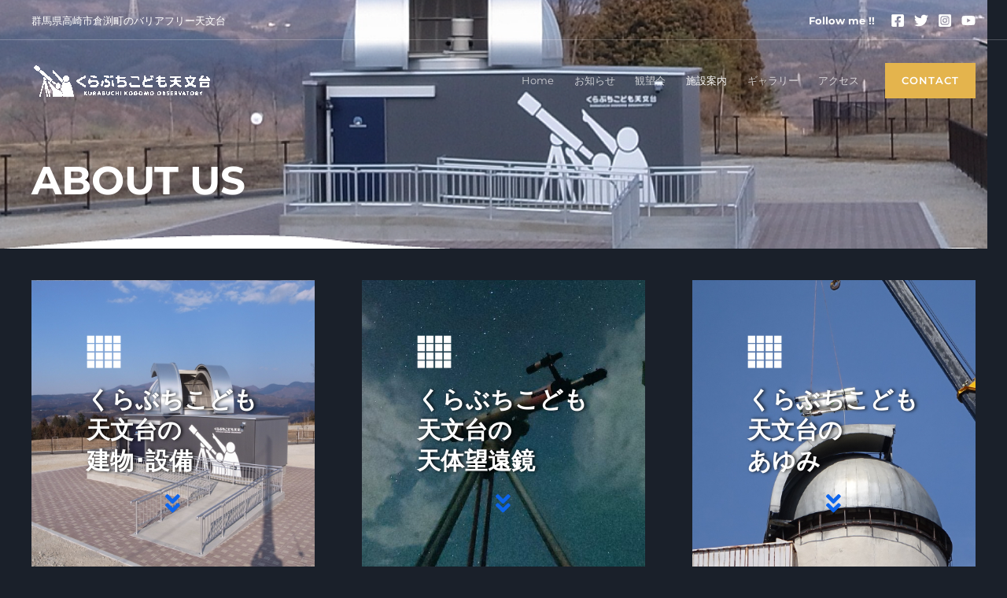

--- FILE ---
content_type: text/css
request_url: https://takasaki-kko.jp/wp-content/uploads/elementor/css/post-1215.css?ver=1734861016
body_size: 439
content:
.elementor-kit-1215{--e-global-color-primary:#0C65ED;--e-global-color-secondary:#7A7A7A;--e-global-color-text:#FFFFFF;--e-global-color-accent:#FF0782;--e-global-color-57282e96:#2354A2;--e-global-color-85f1fd1:#22324B;--e-global-color-6cb5be6:#22324B;--e-global-color-24b7467e:#910782;--e-global-color-6485a075:#E4B44D;--e-global-color-49b922f:#5380BB;--e-global-color-3ef41e2a:#009642;--e-global-color-78a419f:#7A7A7A;--e-global-color-5e975d2:#22324B;--e-global-typography-primary-font-family:"Montserrat";--e-global-typography-primary-font-weight:400;--e-global-typography-secondary-font-family:"Montserrat";--e-global-typography-secondary-font-weight:300;--e-global-typography-text-font-family:"Montserrat";--e-global-typography-text-font-weight:400;--e-global-typography-accent-font-family:"Montserrat Alternates";--e-global-typography-accent-font-weight:500;background-color:#1A202A;}.elementor-kit-1215 h4{color:var( --e-global-color-text );}.elementor-kit-1215 h5{color:var( --e-global-color-text );}.elementor-section.elementor-section-boxed > .elementor-container{max-width:1200px;}.e-con{--container-max-width:1200px;}.elementor-widget:not(:last-child){margin-block-end:20px;}.elementor-element{--widgets-spacing:20px 20px;--widgets-spacing-row:20px;--widgets-spacing-column:20px;}{}h1.entry-title{display:var(--page-title-display);}@media(max-width:1024px){.elementor-section.elementor-section-boxed > .elementor-container{max-width:1024px;}.e-con{--container-max-width:1024px;}}@media(max-width:767px){.elementor-section.elementor-section-boxed > .elementor-container{max-width:767px;}.e-con{--container-max-width:767px;}}

--- FILE ---
content_type: text/css
request_url: https://takasaki-kko.jp/wp-content/uploads/elementor/css/post-13.css?ver=1734861236
body_size: 5845
content:
.elementor-13 .elementor-element.elementor-element-5e301ada > .elementor-container > .elementor-column > .elementor-widget-wrap{align-content:flex-end;align-items:flex-end;}.elementor-13 .elementor-element.elementor-element-5e301ada:not(.elementor-motion-effects-element-type-background), .elementor-13 .elementor-element.elementor-element-5e301ada > .elementor-motion-effects-container > .elementor-motion-effects-layer{background-image:url("https://takasaki-kko.jp/wp-content/uploads/2021/09/star_top_02.png");background-position:-25px -182px;background-repeat:no-repeat;background-size:cover;}.elementor-13 .elementor-element.elementor-element-5e301ada > .elementor-background-overlay{background-color:rgba(26, 32, 42, 0.8);opacity:1;transition:background 0.3s, border-radius 0.3s, opacity 0.3s;}.elementor-13 .elementor-element.elementor-element-5e301ada{transition:background 0.3s, border 0.3s, border-radius 0.3s, box-shadow 0.3s;padding:200px 0px 56px 0px;}.elementor-13 .elementor-element.elementor-element-719fd945 > .elementor-widget-container{padding:0px 0px 0px 0px;}.elementor-13 .elementor-element.elementor-element-719fd945{text-align:left;}.elementor-13 .elementor-element.elementor-element-719fd945 .elementor-heading-title{color:#ffffff;}.elementor-13 .elementor-element.elementor-element-60448513 > .elementor-element-populated{padding:0px 0px 0px 0px;}.elementor-13 .elementor-element.elementor-element-15076b3{margin-top:40px;margin-bottom:40px;}.elementor-13 .elementor-element.elementor-element-4c0bb42:not(.elementor-motion-effects-element-type-background) > .elementor-widget-wrap, .elementor-13 .elementor-element.elementor-element-4c0bb42 > .elementor-widget-wrap > .elementor-motion-effects-container > .elementor-motion-effects-layer{background-image:url("https://takasaki-kko.jp/wp-content/uploads/2021/09/最新-scaled.jpg");background-position:bottom center;background-size:cover;}.elementor-13 .elementor-element.elementor-element-4c0bb42 > .elementor-element-populated{transition:background 0.3s, border 0.3s, border-radius 0.3s, box-shadow 0.3s;margin:0px 40px 0px 0px;--e-column-margin-right:40px;--e-column-margin-left:0px;padding:70px 70px 70px 70px;}.elementor-13 .elementor-element.elementor-element-4c0bb42 > .elementor-element-populated > .elementor-background-overlay{transition:background 0.3s, border-radius 0.3s, opacity 0.3s;}.elementor-13 .elementor-element.elementor-element-f1bf91d{text-align:left;}.elementor-13 .elementor-element.elementor-element-f1bf91d img{width:20%;}.elementor-13 .elementor-element.elementor-element-c47cace .elementor-heading-title{text-shadow:2px 0px 4px rgba(0, 0, 0, 0.88);color:var( --e-global-color-text );}.elementor-13 .elementor-element.elementor-element-334c844 > .elementor-widget-container{margin:0px 0px -8px 0px;}.elementor-13 .elementor-element.elementor-element-334c844 .elementor-icon-wrapper{text-align:center;}.elementor-13 .elementor-element.elementor-element-334c844.elementor-view-stacked .elementor-icon{background-color:var( --e-global-color-primary );}.elementor-13 .elementor-element.elementor-element-334c844.elementor-view-framed .elementor-icon, .elementor-13 .elementor-element.elementor-element-334c844.elementor-view-default .elementor-icon{color:var( --e-global-color-primary );border-color:var( --e-global-color-primary );}.elementor-13 .elementor-element.elementor-element-334c844.elementor-view-framed .elementor-icon, .elementor-13 .elementor-element.elementor-element-334c844.elementor-view-default .elementor-icon svg{fill:var( --e-global-color-primary );}.elementor-13 .elementor-element.elementor-element-334c844 .elementor-icon{font-size:30px;}.elementor-13 .elementor-element.elementor-element-334c844 .elementor-icon svg{height:30px;}.elementor-13 .elementor-element.elementor-element-9758cbd:not(.elementor-motion-effects-element-type-background) > .elementor-widget-wrap, .elementor-13 .elementor-element.elementor-element-9758cbd > .elementor-widget-wrap > .elementor-motion-effects-container > .elementor-motion-effects-layer{background-image:url("https://takasaki-kko.jp/wp-content/uploads/2021/06/201990356_151578926962048_7912447978759458479_n.jpg");background-position:bottom center;background-repeat:no-repeat;background-size:cover;}.elementor-13 .elementor-element.elementor-element-9758cbd > .elementor-element-populated{transition:background 0.3s, border 0.3s, border-radius 0.3s, box-shadow 0.3s;margin:0px 20px 0px 20px;--e-column-margin-right:20px;--e-column-margin-left:20px;padding:70px 70px 70px 70px;}.elementor-13 .elementor-element.elementor-element-9758cbd > .elementor-element-populated > .elementor-background-overlay{transition:background 0.3s, border-radius 0.3s, opacity 0.3s;}.elementor-13 .elementor-element.elementor-element-fe0e84e{text-align:left;}.elementor-13 .elementor-element.elementor-element-fe0e84e img{width:20%;}.elementor-13 .elementor-element.elementor-element-a8366b7 .elementor-heading-title{text-shadow:2px 0px 4px rgba(0, 0, 0, 0.88);color:var( --e-global-color-text );}.elementor-13 .elementor-element.elementor-element-7445c42 > .elementor-widget-container{margin:0px 0px -8px 0px;}.elementor-13 .elementor-element.elementor-element-7445c42 .elementor-icon-wrapper{text-align:center;}.elementor-13 .elementor-element.elementor-element-7445c42.elementor-view-stacked .elementor-icon{background-color:var( --e-global-color-primary );}.elementor-13 .elementor-element.elementor-element-7445c42.elementor-view-framed .elementor-icon, .elementor-13 .elementor-element.elementor-element-7445c42.elementor-view-default .elementor-icon{color:var( --e-global-color-primary );border-color:var( --e-global-color-primary );}.elementor-13 .elementor-element.elementor-element-7445c42.elementor-view-framed .elementor-icon, .elementor-13 .elementor-element.elementor-element-7445c42.elementor-view-default .elementor-icon svg{fill:var( --e-global-color-primary );}.elementor-13 .elementor-element.elementor-element-7445c42 .elementor-icon{font-size:30px;}.elementor-13 .elementor-element.elementor-element-7445c42 .elementor-icon svg{height:30px;}.elementor-13 .elementor-element.elementor-element-576f64b:not(.elementor-motion-effects-element-type-background) > .elementor-widget-wrap, .elementor-13 .elementor-element.elementor-element-576f64b > .elementor-widget-wrap > .elementor-motion-effects-container > .elementor-motion-effects-layer{background-image:url("https://takasaki-kko.jp/wp-content/uploads/2021/09/DSC07537re.jpg");background-position:bottom center;background-repeat:no-repeat;background-size:cover;}.elementor-13 .elementor-element.elementor-element-576f64b > .elementor-element-populated{transition:background 0.3s, border 0.3s, border-radius 0.3s, box-shadow 0.3s;margin:0px 0px 0px 40px;--e-column-margin-right:0px;--e-column-margin-left:40px;padding:70px 70px 70px 70px;}.elementor-13 .elementor-element.elementor-element-576f64b > .elementor-element-populated > .elementor-background-overlay{transition:background 0.3s, border-radius 0.3s, opacity 0.3s;}.elementor-13 .elementor-element.elementor-element-99db262{text-align:left;}.elementor-13 .elementor-element.elementor-element-99db262 img{width:20%;}.elementor-13 .elementor-element.elementor-element-4f20170 .elementor-heading-title{text-shadow:2px 0px 4px rgba(0, 0, 0, 0.88);color:var( --e-global-color-text );}.elementor-13 .elementor-element.elementor-element-8727ae6 > .elementor-widget-container{margin:0px 0px -8px 0px;}.elementor-13 .elementor-element.elementor-element-8727ae6 .elementor-icon-wrapper{text-align:center;}.elementor-13 .elementor-element.elementor-element-8727ae6.elementor-view-stacked .elementor-icon{background-color:var( --e-global-color-primary );}.elementor-13 .elementor-element.elementor-element-8727ae6.elementor-view-framed .elementor-icon, .elementor-13 .elementor-element.elementor-element-8727ae6.elementor-view-default .elementor-icon{color:var( --e-global-color-primary );border-color:var( --e-global-color-primary );}.elementor-13 .elementor-element.elementor-element-8727ae6.elementor-view-framed .elementor-icon, .elementor-13 .elementor-element.elementor-element-8727ae6.elementor-view-default .elementor-icon svg{fill:var( --e-global-color-primary );}.elementor-13 .elementor-element.elementor-element-8727ae6 .elementor-icon{font-size:30px;}.elementor-13 .elementor-element.elementor-element-8727ae6 .elementor-icon svg{height:30px;}.elementor-13 .elementor-element.elementor-element-c825224 > .elementor-container > .elementor-column > .elementor-widget-wrap{align-content:center;align-items:center;}.elementor-13 .elementor-element.elementor-element-c825224:not(.elementor-motion-effects-element-type-background), .elementor-13 .elementor-element.elementor-element-c825224 > .elementor-motion-effects-container > .elementor-motion-effects-layer{background-color:#1A202A85;background-image:url("https://takasaki-kko.jp/wp-content/uploads/2021/09/star_top_02.png");background-position:-149px -8px;background-repeat:no-repeat;background-size:60% auto;}.elementor-13 .elementor-element.elementor-element-c825224 > .elementor-background-overlay{background-color:transparent;background-image:linear-gradient(90deg, rgba(26, 32, 42, 0.72) 50%, #22324B 50%);opacity:1;transition:background 0.3s, border-radius 0.3s, opacity 0.3s;}.elementor-13 .elementor-element.elementor-element-c825224{transition:background 0.3s, border 0.3s, border-radius 0.3s, box-shadow 0.3s;padding:104px 0px 104px 0px;}.elementor-13 .elementor-element.elementor-element-fd7b0e5 > .elementor-element-populated{margin:0% 8% 0% 56%;--e-column-margin-right:8%;--e-column-margin-left:56%;}.elementor-13 .elementor-element.elementor-element-877a756 .elementor-image-box-wrapper{text-align:left;}.elementor-13 .elementor-element.elementor-element-877a756.elementor-position-right .elementor-image-box-img{margin-left:0px;}.elementor-13 .elementor-element.elementor-element-877a756.elementor-position-left .elementor-image-box-img{margin-right:0px;}.elementor-13 .elementor-element.elementor-element-877a756.elementor-position-top .elementor-image-box-img{margin-bottom:0px;}.elementor-13 .elementor-element.elementor-element-877a756 .elementor-image-box-title{margin-bottom:1px;color:var( --e-global-color-text );}.elementor-13 .elementor-element.elementor-element-877a756 .elementor-image-box-wrapper .elementor-image-box-img{width:12%;}.elementor-13 .elementor-element.elementor-element-877a756 .elementor-image-box-img img{transition-duration:0.3s;}.elementor-13 .elementor-element.elementor-element-1a887f1 .elementor-heading-title{color:#ffffff;}.elementor-13 .elementor-element.elementor-element-78a0263 .elementor-heading-title{color:#ffffff;}.elementor-13 .elementor-element.elementor-element-60af031c{padding:104px 0px 104px 0px;}.elementor-13 .elementor-element.elementor-element-3a0bad77{margin-top:64px;margin-bottom:0px;padding:40px 0px 0px 0px;}.elementor-13 .elementor-element.elementor-element-2d5f4135 > .elementor-element-populated{margin:0px 80px 0px 0px;--e-column-margin-right:80px;--e-column-margin-left:0px;}.elementor-13 .elementor-element.elementor-element-7a00188 .elementor-image-box-wrapper{text-align:left;}.elementor-13 .elementor-element.elementor-element-7a00188.elementor-position-right .elementor-image-box-img{margin-left:0px;}.elementor-13 .elementor-element.elementor-element-7a00188.elementor-position-left .elementor-image-box-img{margin-right:0px;}.elementor-13 .elementor-element.elementor-element-7a00188.elementor-position-top .elementor-image-box-img{margin-bottom:0px;}.elementor-13 .elementor-element.elementor-element-7a00188 .elementor-image-box-title{margin-bottom:1px;color:var( --e-global-color-text );}.elementor-13 .elementor-element.elementor-element-7a00188 .elementor-image-box-wrapper .elementor-image-box-img{width:12%;}.elementor-13 .elementor-element.elementor-element-7a00188 .elementor-image-box-img img{transition-duration:0.3s;}.elementor-13 .elementor-element.elementor-element-d566cb6 > .elementor-widget-container{margin:30px 0px 0px 20px;}.elementor-13 .elementor-element.elementor-element-d566cb6 img{width:100%;box-shadow:-30px -30px 0px -12px #0C65ED;}.elementor-13 .elementor-element.elementor-element-18fa4a89 > .elementor-element-populated{margin:0px 0px 0px 50px;--e-column-margin-right:0px;--e-column-margin-left:50px;}.elementor-13 .elementor-element.elementor-element-374a6313 > .elementor-widget-container{margin:0px 0px -8px 0px;}.elementor-13 .elementor-element.elementor-element-374a6313 .elementor-icon-wrapper{text-align:left;}.elementor-13 .elementor-element.elementor-element-374a6313.elementor-view-stacked .elementor-icon{background-color:#D8DBE1;}.elementor-13 .elementor-element.elementor-element-374a6313.elementor-view-framed .elementor-icon, .elementor-13 .elementor-element.elementor-element-374a6313.elementor-view-default .elementor-icon{color:#D8DBE1;border-color:#D8DBE1;}.elementor-13 .elementor-element.elementor-element-374a6313.elementor-view-framed .elementor-icon, .elementor-13 .elementor-element.elementor-element-374a6313.elementor-view-default .elementor-icon svg{fill:#D8DBE1;}.elementor-13 .elementor-element.elementor-element-374a6313 .elementor-icon{font-size:16px;}.elementor-13 .elementor-element.elementor-element-374a6313 .elementor-icon svg{height:16px;}.elementor-13 .elementor-element.elementor-element-7b3e6cb{color:var( --e-global-color-text );}.elementor-13 .elementor-element.elementor-element-5dc51d6 img{box-shadow:10px 10px 0px 0px #0C65ED;}.elementor-13 .elementor-element.elementor-element-1ce52c3{--spacer-size:50px;}.elementor-13 .elementor-element.elementor-element-79d85ed{text-align:left;}.elementor-13 .elementor-element.elementor-element-79d85ed img{width:68%;box-shadow:10px 10px 0px 0px #0C65ED;}.elementor-13 .elementor-element.elementor-element-8b9d687{padding:104px 0px 104px 0px;}.elementor-13 .elementor-element.elementor-element-b24d217{margin-top:0px;margin-bottom:0px;padding:40px 0px 0px 0px;}.elementor-13 .elementor-element.elementor-element-eddc458 > .elementor-element-populated{margin:0px 80px 0px 0px;--e-column-margin-right:80px;--e-column-margin-left:0px;}.elementor-13 .elementor-element.elementor-element-7d60ec8 .elementor-image-box-wrapper{text-align:left;}.elementor-13 .elementor-element.elementor-element-7d60ec8.elementor-position-right .elementor-image-box-img{margin-left:20px;}.elementor-13 .elementor-element.elementor-element-7d60ec8.elementor-position-left .elementor-image-box-img{margin-right:20px;}.elementor-13 .elementor-element.elementor-element-7d60ec8.elementor-position-top .elementor-image-box-img{margin-bottom:20px;}.elementor-13 .elementor-element.elementor-element-7d60ec8 .elementor-image-box-title{margin-bottom:1px;color:var( --e-global-color-text );}.elementor-13 .elementor-element.elementor-element-7d60ec8 .elementor-image-box-wrapper .elementor-image-box-img{width:12%;}.elementor-13 .elementor-element.elementor-element-7d60ec8 .elementor-image-box-img img{transition-duration:0.3s;}.elementor-13 .elementor-element.elementor-element-d3ba499 > .elementor-widget-container{margin:30px 0px 0px 20px;}.elementor-13 .elementor-element.elementor-element-d3ba499 img{width:100%;box-shadow:-30px -30px 0px -12px #0C65ED;}.elementor-13 .elementor-element.elementor-element-49618dc > .elementor-widget-container{background-color:var( --e-global-color-astglobalcolor3 );margin:14px 0px 0px 0px;padding:12px 9px 0px 20px;}.elementor-13 .elementor-element.elementor-element-49618dc .elementor-icon-box-wrapper{text-align:left;}.elementor-13 .elementor-element.elementor-element-49618dc{--icon-box-icon-margin:15px;}.elementor-13 .elementor-element.elementor-element-49618dc.elementor-view-stacked .elementor-icon{background-color:var( --e-global-color-text );}.elementor-13 .elementor-element.elementor-element-49618dc.elementor-view-framed .elementor-icon, .elementor-13 .elementor-element.elementor-element-49618dc.elementor-view-default .elementor-icon{fill:var( --e-global-color-text );color:var( --e-global-color-text );border-color:var( --e-global-color-text );}.elementor-13 .elementor-element.elementor-element-49618dc .elementor-icon{font-size:29px;}.elementor-13 .elementor-element.elementor-element-49618dc .elementor-icon-box-title, .elementor-13 .elementor-element.elementor-element-49618dc .elementor-icon-box-title a{font-size:1.1em;}.elementor-13 .elementor-element.elementor-element-99a2137{color:var( --e-global-color-text );}.elementor-13 .elementor-element.elementor-element-90f68bf > .elementor-element-populated{margin:0px 0px 0px 50px;--e-column-margin-right:0px;--e-column-margin-left:50px;}.elementor-13 .elementor-element.elementor-element-b090ab6 > .elementor-widget-container{background-color:var( --e-global-color-astglobalcolor3 );margin:0px 50px 0px 0px;padding:12px 9px 0px 20px;}.elementor-13 .elementor-element.elementor-element-b090ab6 .elementor-icon-box-wrapper{text-align:left;}.elementor-13 .elementor-element.elementor-element-b090ab6{--icon-box-icon-margin:15px;}.elementor-13 .elementor-element.elementor-element-b090ab6.elementor-view-stacked .elementor-icon{background-color:var( --e-global-color-text );}.elementor-13 .elementor-element.elementor-element-b090ab6.elementor-view-framed .elementor-icon, .elementor-13 .elementor-element.elementor-element-b090ab6.elementor-view-default .elementor-icon{fill:var( --e-global-color-text );color:var( --e-global-color-text );border-color:var( --e-global-color-text );}.elementor-13 .elementor-element.elementor-element-b090ab6 .elementor-icon{font-size:29px;}.elementor-13 .elementor-element.elementor-element-b090ab6 .elementor-icon-box-title, .elementor-13 .elementor-element.elementor-element-b090ab6 .elementor-icon-box-title a{font-size:1.1em;}.elementor-13 .elementor-element.elementor-element-a122f52{color:var( --e-global-color-text );}.elementor-13 .elementor-element.elementor-element-be44b10 img{box-shadow:10px 10px 0px 0px #0C65ED;}.elementor-13 .elementor-element.elementor-element-cd6e930{--spacer-size:50px;}.elementor-13 .elementor-element.elementor-element-c898749 > .elementor-widget-container{background-color:var( --e-global-color-astglobalcolor3 );margin:0px 50px 0px 0px;padding:12px 9px 0px 20px;}.elementor-13 .elementor-element.elementor-element-c898749 .elementor-icon-box-wrapper{text-align:left;}.elementor-13 .elementor-element.elementor-element-c898749{--icon-box-icon-margin:15px;}.elementor-13 .elementor-element.elementor-element-c898749.elementor-view-stacked .elementor-icon{background-color:var( --e-global-color-text );}.elementor-13 .elementor-element.elementor-element-c898749.elementor-view-framed .elementor-icon, .elementor-13 .elementor-element.elementor-element-c898749.elementor-view-default .elementor-icon{fill:var( --e-global-color-text );color:var( --e-global-color-text );border-color:var( --e-global-color-text );}.elementor-13 .elementor-element.elementor-element-c898749 .elementor-icon{font-size:29px;}.elementor-13 .elementor-element.elementor-element-c898749 .elementor-icon-box-title, .elementor-13 .elementor-element.elementor-element-c898749 .elementor-icon-box-title a{font-size:1.1em;}.elementor-13 .elementor-element.elementor-element-ab1a2cd{text-align:left;}.elementor-13 .elementor-element.elementor-element-ab1a2cd img{width:68%;box-shadow:10px 10px 0px 0px #0C65ED;}.elementor-13 .elementor-element.elementor-element-99b5d06 > .elementor-container > .elementor-column > .elementor-widget-wrap{align-content:center;align-items:center;}.elementor-13 .elementor-element.elementor-element-99b5d06:not(.elementor-motion-effects-element-type-background), .elementor-13 .elementor-element.elementor-element-99b5d06 > .elementor-motion-effects-container > .elementor-motion-effects-layer{background-color:#1A202AFC;background-image:url("https://takasaki-kko.jp/wp-content/uploads/2021/06/201904295_153725146747426_8341126070330890781_n.jpg");background-position:-149px -8px;background-repeat:no-repeat;background-size:60% auto;}.elementor-13 .elementor-element.elementor-element-99b5d06 > .elementor-background-overlay{background-color:transparent;background-image:linear-gradient(90deg, rgba(26, 32, 42, 0.72) 50%, #22324B 50%);opacity:1;transition:background 0.3s, border-radius 0.3s, opacity 0.3s;}.elementor-13 .elementor-element.elementor-element-99b5d06{transition:background 0.3s, border 0.3s, border-radius 0.3s, box-shadow 0.3s;padding:104px 0px 104px 0px;}.elementor-13 .elementor-element.elementor-element-8b2496c > .elementor-element-populated{margin:0% 8% 0% 56%;--e-column-margin-right:8%;--e-column-margin-left:56%;}.elementor-13 .elementor-element.elementor-element-cbf8061 .elementor-image-box-wrapper{text-align:left;}.elementor-13 .elementor-element.elementor-element-cbf8061.elementor-position-right .elementor-image-box-img{margin-left:0px;}.elementor-13 .elementor-element.elementor-element-cbf8061.elementor-position-left .elementor-image-box-img{margin-right:0px;}.elementor-13 .elementor-element.elementor-element-cbf8061.elementor-position-top .elementor-image-box-img{margin-bottom:0px;}.elementor-13 .elementor-element.elementor-element-cbf8061 .elementor-image-box-title{margin-bottom:1px;color:var( --e-global-color-text );}.elementor-13 .elementor-element.elementor-element-cbf8061 .elementor-image-box-wrapper .elementor-image-box-img{width:12%;}.elementor-13 .elementor-element.elementor-element-cbf8061 .elementor-image-box-img img{transition-duration:0.3s;}.elementor-13 .elementor-element.elementor-element-6994694 .elementor-heading-title{color:#ffffff;}.elementor-13 .elementor-element.elementor-element-8f25cbf .elementor-heading-title{color:#ffffff;}.elementor-13 .elementor-element.elementor-element-f5d2fd8{padding:50px 0px 0px 0px;}.elementor-13 .elementor-element.elementor-element-5178ab7:not(.elementor-motion-effects-element-type-background) > .elementor-widget-wrap, .elementor-13 .elementor-element.elementor-element-5178ab7 > .elementor-widget-wrap > .elementor-motion-effects-container > .elementor-motion-effects-layer{background-color:var( --e-global-color-6cb5be6 );}.elementor-13 .elementor-element.elementor-element-5178ab7 > .elementor-element-populated{transition:background 0.3s, border 0.3s, border-radius 0.3s, box-shadow 0.3s;margin:10px 10px 10px 010px;--e-column-margin-right:10px;--e-column-margin-left:010px;padding:30px 030px 30px 30px;}.elementor-13 .elementor-element.elementor-element-5178ab7 > .elementor-element-populated > .elementor-background-overlay{transition:background 0.3s, border-radius 0.3s, opacity 0.3s;}.elementor-13 .elementor-element.elementor-element-ca259b4 .elementor-heading-title{color:var( --e-global-color-text );}.elementor-13 .elementor-element.elementor-element-be4385e > .elementor-widget-container{margin:0px 30px 0px 0px;}.elementor-13 .elementor-element.elementor-element-be4385e{color:var( --e-global-color-text );}.elementor-13 .elementor-element.elementor-element-1b6c7c5 > .elementor-widget-container{margin:-10px 30px 0px 0px;padding:0px 0px 0px 13px;border-style:solid;border-width:0px 0px 0px 3px;border-radius:0px 0px 0px 0px;}.elementor-13 .elementor-element.elementor-element-1b6c7c5{color:var( --e-global-color-text );font-family:"Syncopate", Sans-serif;font-size:0.95rem;font-weight:600;}.elementor-13 .elementor-element.elementor-element-5347d79 > .elementor-widget-container{margin:0px 0px 0px 0px;padding:20px 0px 10px 0px;border-style:solid;border-width:2px 2px 2px 2px;border-color:var( --e-global-color-primary );}.elementor-13 .elementor-element.elementor-element-5347d79 .elementor-image-box-wrapper{text-align:center;}.elementor-13 .elementor-element.elementor-element-5347d79.elementor-position-right .elementor-image-box-img{margin-left:15px;}.elementor-13 .elementor-element.elementor-element-5347d79.elementor-position-left .elementor-image-box-img{margin-right:15px;}.elementor-13 .elementor-element.elementor-element-5347d79.elementor-position-top .elementor-image-box-img{margin-bottom:15px;}.elementor-13 .elementor-element.elementor-element-5347d79 .elementor-image-box-title{margin-bottom:14px;color:var( --e-global-color-text );}.elementor-13 .elementor-element.elementor-element-5347d79 .elementor-image-box-wrapper .elementor-image-box-img{width:76%;}.elementor-13 .elementor-element.elementor-element-5347d79 .elementor-image-box-img img{transition-duration:0.3s;}.elementor-13 .elementor-element.elementor-element-5347d79 .elementor-image-box-description{color:var( --e-global-color-text );font-size:0.9em;}.elementor-13 .elementor-element.elementor-element-7e82a3a > .elementor-element-populated{transition:background 0.3s, border 0.3s, border-radius 0.3s, box-shadow 0.3s;}.elementor-13 .elementor-element.elementor-element-7e82a3a > .elementor-element-populated > .elementor-background-overlay{transition:background 0.3s, border-radius 0.3s, opacity 0.3s;}.elementor-13 .elementor-element.elementor-element-5c1d297 > .elementor-widget-container{margin:0px 0px 0px -21px;}.elementor-13 .elementor-element.elementor-element-d767549{padding:50px 0px 104px 0px;}.elementor-13 .elementor-element.elementor-element-3dedf00 > .elementor-element-populated{transition:background 0.3s, border 0.3s, border-radius 0.3s, box-shadow 0.3s;}.elementor-13 .elementor-element.elementor-element-3dedf00 > .elementor-element-populated > .elementor-background-overlay{transition:background 0.3s, border-radius 0.3s, opacity 0.3s;}.elementor-13 .elementor-element.elementor-element-843f228{text-align:right;}.elementor-13 .elementor-element.elementor-element-36c39d1:not(.elementor-motion-effects-element-type-background) > .elementor-widget-wrap, .elementor-13 .elementor-element.elementor-element-36c39d1 > .elementor-widget-wrap > .elementor-motion-effects-container > .elementor-motion-effects-layer{background-color:var( --e-global-color-6cb5be6 );}.elementor-13 .elementor-element.elementor-element-36c39d1 > .elementor-element-populated{transition:background 0.3s, border 0.3s, border-radius 0.3s, box-shadow 0.3s;margin:10px 10px 10px -20px;--e-column-margin-right:10px;--e-column-margin-left:-20px;padding:20px 20px 20px 20px;}.elementor-13 .elementor-element.elementor-element-36c39d1 > .elementor-element-populated > .elementor-background-overlay{transition:background 0.3s, border-radius 0.3s, opacity 0.3s;}.elementor-13 .elementor-element.elementor-element-ecfb4d5{--spacer-size:174px;}.elementor-13 .elementor-element.elementor-element-fc6e32c .elementor-heading-title{color:var( --e-global-color-text );}.elementor-13 .elementor-element.elementor-element-3cc5f25{color:var( --e-global-color-text );}.elementor-13 .elementor-element.elementor-element-47e4743 > .elementor-widget-container{margin:0px 30px 0px 0px;padding:0px 0px 0px 13px;border-style:solid;border-width:0px 0px 0px 3px;border-radius:0px 0px 0px 2px;}.elementor-13 .elementor-element.elementor-element-47e4743{color:var( --e-global-color-text );font-family:"Syncopate", Sans-serif;font-size:0.95rem;font-weight:600;text-transform:lowercase;}.elementor-13 .elementor-element.elementor-element-fabf8e0{--divider-border-style:solid;--divider-color:var( --e-global-color-78a419f );--divider-border-width:1px;}.elementor-13 .elementor-element.elementor-element-fabf8e0 .elementor-divider-separator{width:80%;}.elementor-13 .elementor-element.elementor-element-fabf8e0 .elementor-divider{padding-block-start:15px;padding-block-end:15px;}.elementor-13 .elementor-element.elementor-element-6ef9666:not(.elementor-motion-effects-element-type-background) > .elementor-widget-wrap, .elementor-13 .elementor-element.elementor-element-6ef9666 > .elementor-widget-wrap > .elementor-motion-effects-container > .elementor-motion-effects-layer{background-color:var( --e-global-color-6cb5be6 );}.elementor-13 .elementor-element.elementor-element-6ef9666 > .elementor-element-populated{transition:background 0.3s, border 0.3s, border-radius 0.3s, box-shadow 0.3s;margin:10px -20px 10px 10px;--e-column-margin-right:-20px;--e-column-margin-left:10px;padding:20px 20px 20px 20px;}.elementor-13 .elementor-element.elementor-element-6ef9666 > .elementor-element-populated > .elementor-background-overlay{transition:background 0.3s, border-radius 0.3s, opacity 0.3s;}.elementor-13 .elementor-element.elementor-element-8c7643d{--spacer-size:150px;}.elementor-13 .elementor-element.elementor-element-93d50b8 .elementor-heading-title{color:var( --e-global-color-text );}.elementor-13 .elementor-element.elementor-element-1535a13{color:var( --e-global-color-text );}.elementor-13 .elementor-element.elementor-element-d4b3bbf > .elementor-widget-container{margin:0px 30px 0px 0px;padding:0px 0px 0px 13px;border-style:solid;border-width:0px 0px 0px 3px;border-radius:0px 0px 0px 2px;}.elementor-13 .elementor-element.elementor-element-d4b3bbf{color:var( --e-global-color-text );font-family:"Syncopate", Sans-serif;font-size:0.95rem;font-weight:600;text-transform:lowercase;}.elementor-13 .elementor-element.elementor-element-c556f1b > .elementor-element-populated{transition:background 0.3s, border 0.3s, border-radius 0.3s, box-shadow 0.3s;}.elementor-13 .elementor-element.elementor-element-c556f1b > .elementor-element-populated > .elementor-background-overlay{transition:background 0.3s, border-radius 0.3s, opacity 0.3s;}.elementor-13 .elementor-element.elementor-element-9c7fbff{text-align:left;}.elementor-13 .elementor-element.elementor-element-74498aa{--divider-border-style:solid;--divider-color:var( --e-global-color-78a419f );--divider-border-width:1px;}.elementor-13 .elementor-element.elementor-element-74498aa .elementor-divider-separator{width:80%;}.elementor-13 .elementor-element.elementor-element-74498aa .elementor-divider{padding-block-start:15px;padding-block-end:15px;}.elementor-13 .elementor-element.elementor-element-c4d7b43 > .elementor-element-populated{transition:background 0.3s, border 0.3s, border-radius 0.3s, box-shadow 0.3s;}.elementor-13 .elementor-element.elementor-element-c4d7b43 > .elementor-element-populated > .elementor-background-overlay{transition:background 0.3s, border-radius 0.3s, opacity 0.3s;}.elementor-13 .elementor-element.elementor-element-f0d0448:not(.elementor-motion-effects-element-type-background) > .elementor-widget-wrap, .elementor-13 .elementor-element.elementor-element-f0d0448 > .elementor-widget-wrap > .elementor-motion-effects-container > .elementor-motion-effects-layer{background-color:var( --e-global-color-6cb5be6 );}.elementor-13 .elementor-element.elementor-element-f0d0448 > .elementor-element-populated{transition:background 0.3s, border 0.3s, border-radius 0.3s, box-shadow 0.3s;margin:10px 10px 10px -20px;--e-column-margin-right:10px;--e-column-margin-left:-20px;padding:20px 20px 20px 20px;}.elementor-13 .elementor-element.elementor-element-f0d0448 > .elementor-element-populated > .elementor-background-overlay{transition:background 0.3s, border-radius 0.3s, opacity 0.3s;}.elementor-13 .elementor-element.elementor-element-19c7cff{--spacer-size:150px;}.elementor-13 .elementor-element.elementor-element-ef9097c .elementor-heading-title{color:var( --e-global-color-text );}.elementor-13 .elementor-element.elementor-element-bc6ba67{color:var( --e-global-color-text );}.elementor-13 .elementor-element.elementor-element-fcdfb3f > .elementor-widget-container{margin:0px 30px 0px 0px;padding:0px 0px 0px 13px;border-style:solid;border-width:0px 0px 0px 3px;border-radius:0px 0px 0px 2px;}.elementor-13 .elementor-element.elementor-element-fcdfb3f{color:var( --e-global-color-text );font-family:"Syncopate", Sans-serif;font-size:0.95rem;font-weight:600;text-transform:lowercase;}.elementor-13 .elementor-element.elementor-element-d6418b4{--divider-border-style:solid;--divider-color:var( --e-global-color-78a419f );--divider-border-width:1px;}.elementor-13 .elementor-element.elementor-element-d6418b4 .elementor-divider-separator{width:80%;}.elementor-13 .elementor-element.elementor-element-d6418b4 .elementor-divider{padding-block-start:15px;padding-block-end:15px;}.elementor-13 .elementor-element.elementor-element-4208546:not(.elementor-motion-effects-element-type-background) > .elementor-widget-wrap, .elementor-13 .elementor-element.elementor-element-4208546 > .elementor-widget-wrap > .elementor-motion-effects-container > .elementor-motion-effects-layer{background-color:var( --e-global-color-6cb5be6 );}.elementor-13 .elementor-element.elementor-element-4208546 > .elementor-element-populated{transition:background 0.3s, border 0.3s, border-radius 0.3s, box-shadow 0.3s;margin:10px -20px 10px 10px;--e-column-margin-right:-20px;--e-column-margin-left:10px;padding:20px 20px 20px 20px;}.elementor-13 .elementor-element.elementor-element-4208546 > .elementor-element-populated > .elementor-background-overlay{transition:background 0.3s, border-radius 0.3s, opacity 0.3s;}.elementor-13 .elementor-element.elementor-element-14fce62{--spacer-size:150px;}.elementor-13 .elementor-element.elementor-element-830c7a7 .elementor-heading-title{color:var( --e-global-color-text );}.elementor-13 .elementor-element.elementor-element-10788b1{color:var( --e-global-color-text );}.elementor-13 .elementor-element.elementor-element-a3a54d3 > .elementor-widget-container{margin:0px 30px 0px 0px;padding:0px 0px 0px 13px;border-style:solid;border-width:0px 0px 0px 3px;border-radius:0px 0px 0px 2px;}.elementor-13 .elementor-element.elementor-element-a3a54d3{color:var( --e-global-color-text );font-family:"Syncopate", Sans-serif;font-size:0.95rem;font-weight:600;text-transform:lowercase;}.elementor-13 .elementor-element.elementor-element-cd5d3db > .elementor-element-populated{transition:background 0.3s, border 0.3s, border-radius 0.3s, box-shadow 0.3s;}.elementor-13 .elementor-element.elementor-element-cd5d3db > .elementor-element-populated > .elementor-background-overlay{transition:background 0.3s, border-radius 0.3s, opacity 0.3s;}.elementor-13 .elementor-element.elementor-element-05ddb74 > .elementor-element-populated{transition:background 0.3s, border 0.3s, border-radius 0.3s, box-shadow 0.3s;}.elementor-13 .elementor-element.elementor-element-05ddb74 > .elementor-element-populated > .elementor-background-overlay{transition:background 0.3s, border-radius 0.3s, opacity 0.3s;}.elementor-13 .elementor-element.elementor-element-f88df91{text-align:right;}.elementor-13 .elementor-element.elementor-element-5ea08e2:not(.elementor-motion-effects-element-type-background) > .elementor-widget-wrap, .elementor-13 .elementor-element.elementor-element-5ea08e2 > .elementor-widget-wrap > .elementor-motion-effects-container > .elementor-motion-effects-layer{background-color:var( --e-global-color-6cb5be6 );}.elementor-13 .elementor-element.elementor-element-5ea08e2 > .elementor-element-populated{transition:background 0.3s, border 0.3s, border-radius 0.3s, box-shadow 0.3s;margin:10px 10px 10px -20px;--e-column-margin-right:10px;--e-column-margin-left:-20px;padding:20px 20px 20px 20px;}.elementor-13 .elementor-element.elementor-element-5ea08e2 > .elementor-element-populated > .elementor-background-overlay{transition:background 0.3s, border-radius 0.3s, opacity 0.3s;}.elementor-13 .elementor-element.elementor-element-9e535da{--spacer-size:150px;}.elementor-13 .elementor-element.elementor-element-173c248 .elementor-heading-title{color:var( --e-global-color-text );}.elementor-13 .elementor-element.elementor-element-8fb5ec2{color:var( --e-global-color-text );}.elementor-13 .elementor-element.elementor-element-c5e5bf9 > .elementor-widget-container{margin:0px 30px 0px 0px;padding:0px 0px 0px 13px;border-style:solid;border-width:0px 0px 0px 3px;border-radius:0px 0px 0px 2px;}.elementor-13 .elementor-element.elementor-element-c5e5bf9{color:var( --e-global-color-text );font-family:"Syncopate", Sans-serif;font-size:0.95rem;font-weight:600;text-transform:lowercase;}.elementor-13 .elementor-element.elementor-element-b6e83ae:not(.elementor-motion-effects-element-type-background) > .elementor-widget-wrap, .elementor-13 .elementor-element.elementor-element-b6e83ae > .elementor-widget-wrap > .elementor-motion-effects-container > .elementor-motion-effects-layer{background-color:var( --e-global-color-6cb5be6 );}.elementor-13 .elementor-element.elementor-element-b6e83ae > .elementor-element-populated{transition:background 0.3s, border 0.3s, border-radius 0.3s, box-shadow 0.3s;margin:10px -20px 10px 10px;--e-column-margin-right:-20px;--e-column-margin-left:10px;padding:20px 20px 20px 20px;}.elementor-13 .elementor-element.elementor-element-b6e83ae > .elementor-element-populated > .elementor-background-overlay{transition:background 0.3s, border-radius 0.3s, opacity 0.3s;}.elementor-13 .elementor-element.elementor-element-eabbc4b{--spacer-size:150px;}.elementor-13 .elementor-element.elementor-element-a458840 .elementor-heading-title{color:var( --e-global-color-text );}.elementor-13 .elementor-element.elementor-element-15bdc2f{color:var( --e-global-color-text );}.elementor-13 .elementor-element.elementor-element-5362185 > .elementor-widget-container{margin:0px 30px 0px 0px;padding:0px 0px 0px 13px;border-style:solid;border-width:0px 0px 0px 3px;border-radius:0px 0px 0px 2px;}.elementor-13 .elementor-element.elementor-element-5362185{color:var( --e-global-color-text );font-family:"Syncopate", Sans-serif;font-size:0.95rem;font-weight:600;text-transform:lowercase;}.elementor-13 .elementor-element.elementor-element-9270d2b > .elementor-element-populated{transition:background 0.3s, border 0.3s, border-radius 0.3s, box-shadow 0.3s;}.elementor-13 .elementor-element.elementor-element-9270d2b > .elementor-element-populated > .elementor-background-overlay{transition:background 0.3s, border-radius 0.3s, opacity 0.3s;}.elementor-13 .elementor-element.elementor-element-d89c147{--divider-border-style:solid;--divider-color:var( --e-global-color-78a419f );--divider-border-width:1px;}.elementor-13 .elementor-element.elementor-element-d89c147 .elementor-divider-separator{width:80%;}.elementor-13 .elementor-element.elementor-element-d89c147 .elementor-divider{padding-block-start:15px;padding-block-end:15px;}.elementor-13 .elementor-element.elementor-element-8dd33c4 > .elementor-container > .elementor-column > .elementor-widget-wrap{align-content:center;align-items:center;}.elementor-13 .elementor-element.elementor-element-8dd33c4:not(.elementor-motion-effects-element-type-background), .elementor-13 .elementor-element.elementor-element-8dd33c4 > .elementor-motion-effects-container > .elementor-motion-effects-layer{background-color:#1A202A;background-image:url("https://takasaki-kko.jp/wp-content/uploads/2021/09/中央公民館にて-1.jpg");background-position:center left;background-repeat:no-repeat;background-size:60% auto;}.elementor-13 .elementor-element.elementor-element-8dd33c4 > .elementor-background-overlay{background-color:transparent;background-image:linear-gradient(90deg, rgba(26, 32, 42, 0.72) 50%, #22324B 50%);opacity:1;transition:background 0.3s, border-radius 0.3s, opacity 0.3s;}.elementor-13 .elementor-element.elementor-element-8dd33c4{transition:background 0.3s, border 0.3s, border-radius 0.3s, box-shadow 0.3s;padding:104px 0px 104px 0px;}.elementor-13 .elementor-element.elementor-element-45650be > .elementor-element-populated{margin:0% 8% 0% 56%;--e-column-margin-right:8%;--e-column-margin-left:56%;}.elementor-13 .elementor-element.elementor-element-912afea .elementor-image-box-wrapper{text-align:left;}.elementor-13 .elementor-element.elementor-element-912afea.elementor-position-right .elementor-image-box-img{margin-left:0px;}.elementor-13 .elementor-element.elementor-element-912afea.elementor-position-left .elementor-image-box-img{margin-right:0px;}.elementor-13 .elementor-element.elementor-element-912afea.elementor-position-top .elementor-image-box-img{margin-bottom:0px;}.elementor-13 .elementor-element.elementor-element-912afea .elementor-image-box-title{margin-bottom:1px;color:var( --e-global-color-text );}.elementor-13 .elementor-element.elementor-element-912afea .elementor-image-box-wrapper .elementor-image-box-img{width:12%;}.elementor-13 .elementor-element.elementor-element-912afea .elementor-image-box-img img{transition-duration:0.3s;}.elementor-13 .elementor-element.elementor-element-5eb75d4 .elementor-heading-title{color:#ffffff;}.elementor-13 .elementor-element.elementor-element-3aade52 .elementor-heading-title{color:#ffffff;}.elementor-13 .elementor-element.elementor-element-d020fb6:not(.elementor-motion-effects-element-type-background), .elementor-13 .elementor-element.elementor-element-d020fb6 > .elementor-motion-effects-container > .elementor-motion-effects-layer{background-color:#0C131E;background-image:url("https://takasaki-kko.jp/wp-content/uploads/2021/08/top-rotated.jpg");background-repeat:repeat-x;background-size:cover;}.elementor-13 .elementor-element.elementor-element-d020fb6 > .elementor-background-overlay{background-color:#0C131E;opacity:0.5;transition:background 0.3s, border-radius 0.3s, opacity 0.3s;}.elementor-13 .elementor-element.elementor-element-d020fb6{transition:background 0.3s, border 0.3s, border-radius 0.3s, box-shadow 0.3s;padding:104px 0px 104px 0px;}.elementor-13 .elementor-element.elementor-element-9181fe8:not(.elementor-motion-effects-element-type-background) > .elementor-widget-wrap, .elementor-13 .elementor-element.elementor-element-9181fe8 > .elementor-widget-wrap > .elementor-motion-effects-container > .elementor-motion-effects-layer{background-color:var( --e-global-color-49b922f );}.elementor-13 .elementor-element.elementor-element-9181fe8 > .elementor-element-populated{transition:background 0.3s, border 0.3s, border-radius 0.3s, box-shadow 0.3s;}.elementor-13 .elementor-element.elementor-element-9181fe8 > .elementor-element-populated > .elementor-background-overlay{transition:background 0.3s, border-radius 0.3s, opacity 0.3s;}.elementor-13 .elementor-element.elementor-element-0a7ae82:not(.elementor-motion-effects-element-type-background), .elementor-13 .elementor-element.elementor-element-0a7ae82 > .elementor-motion-effects-container > .elementor-motion-effects-layer{background-color:transparent;background-image:linear-gradient(180deg, #FFFFFF82 0%, #FFFFFF29 100%);}.elementor-13 .elementor-element.elementor-element-0a7ae82, .elementor-13 .elementor-element.elementor-element-0a7ae82 > .elementor-background-overlay{border-radius:10px 10px 10px 10px;}.elementor-13 .elementor-element.elementor-element-0a7ae82{transition:background 0.3s, border 0.3s, border-radius 0.3s, box-shadow 0.3s;}.elementor-13 .elementor-element.elementor-element-0a7ae82 > .elementor-background-overlay{transition:background 0.3s, border-radius 0.3s, opacity 0.3s;}.elementor-13 .elementor-element.elementor-element-0a7ae82 > .elementor-shape-bottom .elementor-shape-fill{fill:#0C131E;}.elementor-13 .elementor-element.elementor-element-0a7ae82 > .elementor-shape-bottom svg{width:calc(161% + 1.3px);height:33px;}.elementor-13 .elementor-element.elementor-element-5a81a9c > .elementor-element-populated{padding:80px 80px 80px 80px;}.elementor-13 .elementor-element.elementor-element-58f72b2{color:#444444;}.elementor-13 .elementor-element.elementor-element-1e84537 > .elementor-element-populated{transition:background 0.3s, border 0.3s, border-radius 0.3s, box-shadow 0.3s;padding:50px 50px 50px 50px;}.elementor-13 .elementor-element.elementor-element-1e84537 > .elementor-element-populated > .elementor-background-overlay{transition:background 0.3s, border-radius 0.3s, opacity 0.3s;}.elementor-13 .elementor-element.elementor-element-a5a9cc3 img{border-style:solid;border-width:8px 8px 8px 8px;border-color:var( --e-global-color-text );}.elementor-13 .elementor-element.elementor-element-4350f54:not(.elementor-motion-effects-element-type-background), .elementor-13 .elementor-element.elementor-element-4350f54 > .elementor-motion-effects-container > .elementor-motion-effects-layer{background-color:transparent;background-image:linear-gradient(180deg, #FFFFFF82 0%, #FFFFFF29 100%);}.elementor-13 .elementor-element.elementor-element-4350f54, .elementor-13 .elementor-element.elementor-element-4350f54 > .elementor-background-overlay{border-radius:10px 10px 10px 10px;}.elementor-13 .elementor-element.elementor-element-4350f54{transition:background 0.3s, border 0.3s, border-radius 0.3s, box-shadow 0.3s;}.elementor-13 .elementor-element.elementor-element-4350f54 > .elementor-background-overlay{transition:background 0.3s, border-radius 0.3s, opacity 0.3s;}.elementor-13 .elementor-element.elementor-element-4350f54 > .elementor-shape-bottom .elementor-shape-fill{fill:#0C131E;}.elementor-13 .elementor-element.elementor-element-4350f54 > .elementor-shape-bottom svg{width:calc(161% + 1.3px);height:33px;}.elementor-13 .elementor-element.elementor-element-ba2b5d1 > .elementor-element-populated{padding:80px 80px 80px 80px;}.elementor-13 .elementor-element.elementor-element-89c1057{color:#444444;}.elementor-13 .elementor-element.elementor-element-3aa4282{color:#444444;}.elementor-13 .elementor-element.elementor-element-87cdab3 > .elementor-element-populated{transition:background 0.3s, border 0.3s, border-radius 0.3s, box-shadow 0.3s;padding:50px 50px 50px 50px;}.elementor-13 .elementor-element.elementor-element-87cdab3 > .elementor-element-populated > .elementor-background-overlay{transition:background 0.3s, border-radius 0.3s, opacity 0.3s;}.elementor-13 .elementor-element.elementor-element-6eb271d img{border-style:solid;border-width:8px 8px 8px 8px;border-color:var( --e-global-color-text );}.elementor-13 .elementor-element.elementor-element-885e436:not(.elementor-motion-effects-element-type-background), .elementor-13 .elementor-element.elementor-element-885e436 > .elementor-motion-effects-container > .elementor-motion-effects-layer{background-color:transparent;background-image:linear-gradient(180deg, #FFFFFF82 0%, #FFFFFF29 100%);}.elementor-13 .elementor-element.elementor-element-885e436, .elementor-13 .elementor-element.elementor-element-885e436 > .elementor-background-overlay{border-radius:10px 10px 10px 10px;}.elementor-13 .elementor-element.elementor-element-885e436{transition:background 0.3s, border 0.3s, border-radius 0.3s, box-shadow 0.3s;}.elementor-13 .elementor-element.elementor-element-885e436 > .elementor-background-overlay{transition:background 0.3s, border-radius 0.3s, opacity 0.3s;}.elementor-13 .elementor-element.elementor-element-885e436 > .elementor-shape-bottom .elementor-shape-fill{fill:#0C131E;}.elementor-13 .elementor-element.elementor-element-885e436 > .elementor-shape-bottom svg{width:calc(161% + 1.3px);height:33px;}.elementor-13 .elementor-element.elementor-element-a692ce0 > .elementor-element-populated{padding:80px 80px 80px 80px;}.elementor-13 .elementor-element.elementor-element-1b76366{color:#444444;}.elementor-13 .elementor-element.elementor-element-9d5e572 > .elementor-element-populated{transition:background 0.3s, border 0.3s, border-radius 0.3s, box-shadow 0.3s;padding:50px 50px 50px 50px;}.elementor-13 .elementor-element.elementor-element-9d5e572 > .elementor-element-populated > .elementor-background-overlay{transition:background 0.3s, border-radius 0.3s, opacity 0.3s;}.elementor-13 .elementor-element.elementor-element-c218816 img{border-style:solid;border-width:8px 8px 8px 8px;border-color:var( --e-global-color-text );}.elementor-13 .elementor-element.elementor-element-531f28a:not(.elementor-motion-effects-element-type-background), .elementor-13 .elementor-element.elementor-element-531f28a > .elementor-motion-effects-container > .elementor-motion-effects-layer{background-color:transparent;background-image:linear-gradient(180deg, #FFFFFF82 0%, #FFFFFF29 100%);}.elementor-13 .elementor-element.elementor-element-531f28a, .elementor-13 .elementor-element.elementor-element-531f28a > .elementor-background-overlay{border-radius:10px 10px 10px 10px;}.elementor-13 .elementor-element.elementor-element-531f28a{transition:background 0.3s, border 0.3s, border-radius 0.3s, box-shadow 0.3s;}.elementor-13 .elementor-element.elementor-element-531f28a > .elementor-background-overlay{transition:background 0.3s, border-radius 0.3s, opacity 0.3s;}.elementor-13 .elementor-element.elementor-element-531f28a > .elementor-shape-bottom .elementor-shape-fill{fill:#0C131E;}.elementor-13 .elementor-element.elementor-element-531f28a > .elementor-shape-bottom svg{width:calc(161% + 1.3px);height:33px;}.elementor-13 .elementor-element.elementor-element-65d017f > .elementor-element-populated{padding:80px 80px 80px 80px;}.elementor-13 .elementor-element.elementor-element-5cbf336{color:#444444;}.elementor-13 .elementor-element.elementor-element-a084929 > .elementor-element-populated{transition:background 0.3s, border 0.3s, border-radius 0.3s, box-shadow 0.3s;padding:50px 50px 50px 50px;}.elementor-13 .elementor-element.elementor-element-a084929 > .elementor-element-populated > .elementor-background-overlay{transition:background 0.3s, border-radius 0.3s, opacity 0.3s;}.elementor-13 .elementor-element.elementor-element-c3ecab3 img{border-style:solid;border-width:8px 8px 8px 8px;border-color:var( --e-global-color-text );}.elementor-13 .elementor-element.elementor-element-9dad418:not(.elementor-motion-effects-element-type-background), .elementor-13 .elementor-element.elementor-element-9dad418 > .elementor-motion-effects-container > .elementor-motion-effects-layer{background-color:transparent;background-image:linear-gradient(180deg, #FFFFFF82 0%, #FFFFFF29 100%);}.elementor-13 .elementor-element.elementor-element-9dad418, .elementor-13 .elementor-element.elementor-element-9dad418 > .elementor-background-overlay{border-radius:10px 10px 10px 10px;}.elementor-13 .elementor-element.elementor-element-9dad418{transition:background 0.3s, border 0.3s, border-radius 0.3s, box-shadow 0.3s;}.elementor-13 .elementor-element.elementor-element-9dad418 > .elementor-background-overlay{transition:background 0.3s, border-radius 0.3s, opacity 0.3s;}.elementor-13 .elementor-element.elementor-element-9dad418 > .elementor-shape-bottom .elementor-shape-fill{fill:var( --e-global-color-text );}.elementor-13 .elementor-element.elementor-element-9dad418 > .elementor-shape-bottom svg{width:calc(122% + 1.3px);height:108px;transform:translateX(-50%) rotateY(180deg);}.elementor-13 .elementor-element.elementor-element-04cfcfa > .elementor-element-populated{padding:80px 80px 80px 80px;}.elementor-13 .elementor-element.elementor-element-1803f74{color:#444444;}.elementor-13 .elementor-element.elementor-element-8293bd8 > .elementor-element-populated{transition:background 0.3s, border 0.3s, border-radius 0.3s, box-shadow 0.3s;padding:50px 50px 50px 50px;}.elementor-13 .elementor-element.elementor-element-8293bd8 > .elementor-element-populated > .elementor-background-overlay{transition:background 0.3s, border-radius 0.3s, opacity 0.3s;}.elementor-13 .elementor-element.elementor-element-4bf42bd img{border-style:solid;border-width:8px 8px 8px 8px;border-color:var( --e-global-color-text );}@media(max-width:1024px){.elementor-13 .elementor-element.elementor-element-5e301ada:not(.elementor-motion-effects-element-type-background), .elementor-13 .elementor-element.elementor-element-5e301ada > .elementor-motion-effects-container > .elementor-motion-effects-layer{background-position:0px 0px;background-size:contain;}.elementor-13 .elementor-element.elementor-element-5e301ada{padding:160px 40px 64px 40px;}.elementor-13 .elementor-element.elementor-element-4c0bb42 > .elementor-element-populated{padding:10px 10px 10px 10px;}.elementor-13 .elementor-element.elementor-element-9758cbd > .elementor-element-populated{padding:10px 10px 10px 10px;}.elementor-13 .elementor-element.elementor-element-576f64b > .elementor-element-populated{padding:10px 10px 10px 10px;}.elementor-13 .elementor-element.elementor-element-c825224:not(.elementor-motion-effects-element-type-background), .elementor-13 .elementor-element.elementor-element-c825224 > .elementor-motion-effects-container > .elementor-motion-effects-layer{background-position:0px 0px;background-size:contain;}.elementor-13 .elementor-element.elementor-element-c825224{padding:80px 40px 80px 40px;}.elementor-13 .elementor-element.elementor-element-fd7b0e5 > .elementor-element-populated{margin:0% 0% 0% 56%;--e-column-margin-right:0%;--e-column-margin-left:56%;}.elementor-13 .elementor-element.elementor-element-60af031c{padding:0px 20px 20px 20px;}.elementor-13 .elementor-element.elementor-element-2d5f4135 > .elementor-element-populated{margin:0px 32px 0px 0px;--e-column-margin-right:32px;--e-column-margin-left:0px;}.elementor-13 .elementor-element.elementor-element-18fa4a89 > .elementor-element-populated{margin:0px 0px 0px 32px;--e-column-margin-right:0px;--e-column-margin-left:32px;}.elementor-13 .elementor-element.elementor-element-8b9d687{padding:0px 20px 20px 20px;}.elementor-13 .elementor-element.elementor-element-eddc458 > .elementor-element-populated{margin:0px 32px 0px 0px;--e-column-margin-right:32px;--e-column-margin-left:0px;}.elementor-13 .elementor-element.elementor-element-90f68bf > .elementor-element-populated{margin:0px 0px 0px 32px;--e-column-margin-right:0px;--e-column-margin-left:32px;}.elementor-13 .elementor-element.elementor-element-99b5d06:not(.elementor-motion-effects-element-type-background), .elementor-13 .elementor-element.elementor-element-99b5d06 > .elementor-motion-effects-container > .elementor-motion-effects-layer{background-position:0px 0px;background-size:contain;}.elementor-13 .elementor-element.elementor-element-99b5d06{padding:80px 40px 80px 40px;}.elementor-13 .elementor-element.elementor-element-8b2496c > .elementor-element-populated{margin:0% 0% 0% 56%;--e-column-margin-right:0%;--e-column-margin-left:56%;}.elementor-13 .elementor-element.elementor-element-5178ab7 > .elementor-element-populated{padding:20px 20px 20px 20px;}.elementor-13 .elementor-element.elementor-element-d767549{padding:0px 20px 20px 20px;}.elementor-13 .elementor-element.elementor-element-8dd33c4:not(.elementor-motion-effects-element-type-background), .elementor-13 .elementor-element.elementor-element-8dd33c4 > .elementor-motion-effects-container > .elementor-motion-effects-layer{background-size:contain;}.elementor-13 .elementor-element.elementor-element-8dd33c4{padding:80px 40px 80px 40px;}.elementor-13 .elementor-element.elementor-element-45650be > .elementor-element-populated{margin:0% 0% 0% 56%;--e-column-margin-right:0%;--e-column-margin-left:56%;}.elementor-13 .elementor-element.elementor-element-d020fb6{padding:20px 40px 20px 40px;}.elementor-13 .elementor-element.elementor-element-5a81a9c > .elementor-element-populated{padding:20px 30px 50px 30px;}.elementor-13 .elementor-element.elementor-element-1e84537 > .elementor-element-populated{padding:20px 20px 20px 00px;}.elementor-13 .elementor-element.elementor-element-ba2b5d1 > .elementor-element-populated{padding:20px 30px 50px 30px;}.elementor-13 .elementor-element.elementor-element-87cdab3 > .elementor-element-populated{padding:20px 20px 20px 00px;}.elementor-13 .elementor-element.elementor-element-a692ce0 > .elementor-element-populated{padding:20px 30px 50px 30px;}.elementor-13 .elementor-element.elementor-element-9d5e572 > .elementor-element-populated{padding:20px 20px 20px 0px;}.elementor-13 .elementor-element.elementor-element-65d017f > .elementor-element-populated{padding:20px 30px 50px 30px;}.elementor-13 .elementor-element.elementor-element-a084929 > .elementor-element-populated{padding:20px 20px 20px 0px;}.elementor-13 .elementor-element.elementor-element-04cfcfa > .elementor-element-populated{padding:20px 30px 50px 30px;}.elementor-13 .elementor-element.elementor-element-8293bd8 > .elementor-element-populated{padding:20px 20px 20px 0px;}}@media(max-width:767px){.elementor-13 .elementor-element.elementor-element-5e301ada:not(.elementor-motion-effects-element-type-background), .elementor-13 .elementor-element.elementor-element-5e301ada > .elementor-motion-effects-container > .elementor-motion-effects-layer{background-position:0px 0px;background-size:cover;}.elementor-13 .elementor-element.elementor-element-5e301ada{padding:160px 24px 70px 24px;}.elementor-13 .elementor-element.elementor-element-8e7f9e8 > .elementor-element-populated{margin:0px 0px 32px 0px;--e-column-margin-right:0px;--e-column-margin-left:0px;}.elementor-13 .elementor-element.elementor-element-719fd945{text-align:left;}.elementor-13 .elementor-element.elementor-element-4c0bb42 > .elementor-element-populated{margin:10px 10px 10px 10px;--e-column-margin-right:10px;--e-column-margin-left:10px;}.elementor-13 .elementor-element.elementor-element-f1bf91d > .elementor-widget-container{padding:20px 20px 0px 20px;}.elementor-13 .elementor-element.elementor-element-c47cace > .elementor-widget-container{padding:10px 10px 10px 10px;}.elementor-13 .elementor-element.elementor-element-9758cbd > .elementor-element-populated{margin:10px 10px 10px 10px;--e-column-margin-right:10px;--e-column-margin-left:10px;}.elementor-13 .elementor-element.elementor-element-fe0e84e > .elementor-widget-container{padding:20px 20px 0px 20px;}.elementor-13 .elementor-element.elementor-element-a8366b7 > .elementor-widget-container{padding:10px 10px 10px 10px;}.elementor-13 .elementor-element.elementor-element-576f64b > .elementor-element-populated{margin:10px 10px 10px 10px;--e-column-margin-right:10px;--e-column-margin-left:10px;}.elementor-13 .elementor-element.elementor-element-99db262 > .elementor-widget-container{padding:20px 20px 0px 20px;}.elementor-13 .elementor-element.elementor-element-4f20170 > .elementor-widget-container{padding:10px 10px 10px 10px;}.elementor-13 .elementor-element.elementor-element-c825224:not(.elementor-motion-effects-element-type-background), .elementor-13 .elementor-element.elementor-element-c825224 > .elementor-motion-effects-container > .elementor-motion-effects-layer{background-position:top left;background-size:cover;}.elementor-13 .elementor-element.elementor-element-c825224{padding:64px 24px 64px 24px;}.elementor-13 .elementor-element.elementor-element-fd7b0e5 > .elementor-element-populated{margin:0px 0px 0px 0px;--e-column-margin-right:0px;--e-column-margin-left:0px;padding:0px 0px 0px 0px;}.elementor-13 .elementor-element.elementor-element-877a756 .elementor-image-box-img{margin-bottom:0px;}.elementor-13 .elementor-element.elementor-element-1a887f1 > .elementor-widget-container{padding:0px 0px 0px 0px;}.elementor-13 .elementor-element.elementor-element-1a887f1{text-align:center;}.elementor-13 .elementor-element.elementor-element-78a0263 > .elementor-widget-container{padding:0px 0px 0px 0px;}.elementor-13 .elementor-element.elementor-element-78a0263{text-align:center;}.elementor-13 .elementor-element.elementor-element-60af031c{padding:64px 24px 64px 24px;}.elementor-13 .elementor-element.elementor-element-2d5f4135 > .elementor-element-populated{margin:0px 0px 64px 0px;--e-column-margin-right:0px;--e-column-margin-left:0px;}.elementor-13 .elementor-element.elementor-element-7a00188 .elementor-image-box-img{margin-bottom:0px;}.elementor-13 .elementor-element.elementor-element-18fa4a89 > .elementor-element-populated{margin:0px 0px 0px 0px;--e-column-margin-right:0px;--e-column-margin-left:0px;}.elementor-13 .elementor-element.elementor-element-8b9d687{padding:64px 24px 64px 24px;}.elementor-13 .elementor-element.elementor-element-eddc458 > .elementor-element-populated{margin:0px 0px 64px 0px;--e-column-margin-right:0px;--e-column-margin-left:0px;}.elementor-13 .elementor-element.elementor-element-7d60ec8 .elementor-image-box-img{margin-bottom:20px;}.elementor-13 .elementor-element.elementor-element-90f68bf > .elementor-element-populated{margin:0px 0px 0px 0px;--e-column-margin-right:0px;--e-column-margin-left:0px;}.elementor-13 .elementor-element.elementor-element-99b5d06:not(.elementor-motion-effects-element-type-background), .elementor-13 .elementor-element.elementor-element-99b5d06 > .elementor-motion-effects-container > .elementor-motion-effects-layer{background-position:top left;background-size:cover;}.elementor-13 .elementor-element.elementor-element-99b5d06{padding:64px 24px 64px 24px;}.elementor-13 .elementor-element.elementor-element-8b2496c > .elementor-element-populated{margin:0px 0px 0px 0px;--e-column-margin-right:0px;--e-column-margin-left:0px;padding:0px 0px 0px 0px;}.elementor-13 .elementor-element.elementor-element-cbf8061 .elementor-image-box-img{margin-bottom:0px;}.elementor-13 .elementor-element.elementor-element-6994694 > .elementor-widget-container{padding:0px 0px 0px 0px;}.elementor-13 .elementor-element.elementor-element-6994694{text-align:center;}.elementor-13 .elementor-element.elementor-element-8f25cbf > .elementor-widget-container{padding:0px 0px 0px 0px;}.elementor-13 .elementor-element.elementor-element-8f25cbf{text-align:center;}.elementor-13 .elementor-element.elementor-element-11ff528 > .elementor-element-populated{padding:10px 10px 10px 10px;}.elementor-13 .elementor-element.elementor-element-1f2c541{padding:10px 10px 10px 10px;}.elementor-13 .elementor-element.elementor-element-5178ab7 > .elementor-element-populated{margin:0px 0px 0px 0px;--e-column-margin-right:0px;--e-column-margin-left:0px;}.elementor-13 .elementor-element.elementor-element-be4385e > .elementor-widget-container{margin:0px 0px 0px 0px;}.elementor-13 .elementor-element.elementor-element-1b6c7c5 > .elementor-widget-container{margin:-20px 0px 0px 0px;}.elementor-13 .elementor-element.elementor-element-1b6c7c5{font-size:1rem;}.elementor-13 .elementor-element.elementor-element-5347d79 .elementor-image-box-img{margin-bottom:15px;}.elementor-13 .elementor-element.elementor-element-5347d79 .elementor-image-box-description{font-size:1rem;}.elementor-13 .elementor-element.elementor-element-7e82a3a > .elementor-element-populated{margin:0px 0px 0px 0px;--e-column-margin-right:0px;--e-column-margin-left:0px;padding:0px 0px 0px 0px;}.elementor-13 .elementor-element.elementor-element-5c1d297 > .elementor-widget-container{margin:0px 0px 0px 0px;}.elementor-13 .elementor-element.elementor-element-d767549{padding:64px 24px 64px 24px;}.elementor-13 .elementor-element.elementor-element-3dedf00 > .elementor-element-populated{padding:0px 0px 0px 0px;}.elementor-13 .elementor-element.elementor-element-36c39d1 > .elementor-element-populated{margin:0px 0px 0px 0px;--e-column-margin-right:0px;--e-column-margin-left:0px;}.elementor-13 .elementor-element.elementor-element-47e4743 > .elementor-widget-container{margin:0px 0px 0px 0px;}.elementor-13 .elementor-element.elementor-element-47e4743{font-size:1rem;}.elementor-13 .elementor-element.elementor-element-fabf8e0 .elementor-divider{text-align:center;}.elementor-13 .elementor-element.elementor-element-fabf8e0 .elementor-divider-separator{margin:0 auto;margin-center:0;}.elementor-13 .elementor-element.elementor-element-6ef9666 > .elementor-element-populated{margin:0px 0px 0px 0px;--e-column-margin-right:0px;--e-column-margin-left:0px;}.elementor-13 .elementor-element.elementor-element-d4b3bbf > .elementor-widget-container{margin:0px 0px 0px 0px;}.elementor-13 .elementor-element.elementor-element-d4b3bbf{font-size:1rem;}.elementor-13 .elementor-element.elementor-element-c556f1b > .elementor-element-populated{padding:0px 0px 0px 0px;}.elementor-13 .elementor-element.elementor-element-74498aa .elementor-divider{text-align:center;}.elementor-13 .elementor-element.elementor-element-74498aa .elementor-divider-separator{margin:0 auto;margin-center:0;}.elementor-13 .elementor-element.elementor-element-c4d7b43 > .elementor-element-populated{padding:0px 0px 0px 0px;}.elementor-13 .elementor-element.elementor-element-f0d0448 > .elementor-element-populated{margin:0px 0px 0px 0px;--e-column-margin-right:0px;--e-column-margin-left:0px;}.elementor-13 .elementor-element.elementor-element-fcdfb3f > .elementor-widget-container{margin:0px 0px 0px 0px;}.elementor-13 .elementor-element.elementor-element-fcdfb3f{font-size:1rem;}.elementor-13 .elementor-element.elementor-element-d6418b4 .elementor-divider{text-align:center;}.elementor-13 .elementor-element.elementor-element-d6418b4 .elementor-divider-separator{margin:0 auto;margin-center:0;}.elementor-13 .elementor-element.elementor-element-4208546 > .elementor-element-populated{margin:0px 0px 0px 0px;--e-column-margin-right:0px;--e-column-margin-left:0px;}.elementor-13 .elementor-element.elementor-element-a3a54d3 > .elementor-widget-container{margin:0px 0px 0px 0px;}.elementor-13 .elementor-element.elementor-element-a3a54d3{font-size:1rem;}.elementor-13 .elementor-element.elementor-element-cd5d3db > .elementor-element-populated{padding:0px 0px 0px 0px;}.elementor-13 .elementor-element.elementor-element-05ddb74 > .elementor-element-populated{padding:0px 0px 0px 0px;}.elementor-13 .elementor-element.elementor-element-5ea08e2 > .elementor-element-populated{margin:0px 0px 0px 0px;--e-column-margin-right:0px;--e-column-margin-left:0px;}.elementor-13 .elementor-element.elementor-element-c5e5bf9 > .elementor-widget-container{margin:0px 0px 0px 0px;}.elementor-13 .elementor-element.elementor-element-c5e5bf9{font-size:1rem;}.elementor-13 .elementor-element.elementor-element-b6e83ae > .elementor-element-populated{margin:0px 0px 0px 0px;--e-column-margin-right:0px;--e-column-margin-left:0px;}.elementor-13 .elementor-element.elementor-element-5362185 > .elementor-widget-container{margin:0px 0px 0px 0px;}.elementor-13 .elementor-element.elementor-element-5362185{font-size:1rem;}.elementor-13 .elementor-element.elementor-element-9270d2b > .elementor-element-populated{padding:0px 0px 0px 0px;}.elementor-13 .elementor-element.elementor-element-d89c147 .elementor-divider{text-align:center;}.elementor-13 .elementor-element.elementor-element-d89c147 .elementor-divider-separator{margin:0 auto;margin-center:0;}.elementor-13 .elementor-element.elementor-element-8dd33c4:not(.elementor-motion-effects-element-type-background), .elementor-13 .elementor-element.elementor-element-8dd33c4 > .elementor-motion-effects-container > .elementor-motion-effects-layer{background-position:top left;background-size:cover;}.elementor-13 .elementor-element.elementor-element-8dd33c4{padding:64px 24px 64px 24px;}.elementor-13 .elementor-element.elementor-element-45650be > .elementor-element-populated{margin:0px 0px 0px 0px;--e-column-margin-right:0px;--e-column-margin-left:0px;padding:0px 0px 0px 0px;}.elementor-13 .elementor-element.elementor-element-912afea .elementor-image-box-img{margin-bottom:0px;}.elementor-13 .elementor-element.elementor-element-5eb75d4 > .elementor-widget-container{padding:0px 0px 0px 0px;}.elementor-13 .elementor-element.elementor-element-5eb75d4{text-align:center;}.elementor-13 .elementor-element.elementor-element-3aade52 > .elementor-widget-container{padding:0px 0px 0px 0px;}.elementor-13 .elementor-element.elementor-element-3aade52{text-align:center;}.elementor-13 .elementor-element.elementor-element-d020fb6{padding:64px 24px 64px 24px;}.elementor-13 .elementor-element.elementor-element-1e84537 > .elementor-element-populated{padding:0px 10px 0px 10px;}.elementor-13 .elementor-element.elementor-element-a5a9cc3 > .elementor-widget-container{padding:10px 0px 0px 0px;}.elementor-13 .elementor-element.elementor-element-87cdab3 > .elementor-element-populated{padding:10px 10px 0px 10px;}.elementor-13 .elementor-element.elementor-element-9d5e572 > .elementor-element-populated{padding:10px 10px 0px 10px;}.elementor-13 .elementor-element.elementor-element-a084929 > .elementor-element-populated{padding:10px 10px 0px 10px;}.elementor-13 .elementor-element.elementor-element-8293bd8 > .elementor-element-populated{padding:10px 10px 0px 10px;}}@media(min-width:768px){.elementor-13 .elementor-element.elementor-element-2d5f4135{width:70.582%;}.elementor-13 .elementor-element.elementor-element-18fa4a89{width:28.696%;}.elementor-13 .elementor-element.elementor-element-eddc458{width:46.417%;}.elementor-13 .elementor-element.elementor-element-90f68bf{width:53.583%;}.elementor-13 .elementor-element.elementor-element-5178ab7{width:42.568%;}.elementor-13 .elementor-element.elementor-element-7e82a3a{width:57.432%;}.elementor-13 .elementor-element.elementor-element-3dedf00{width:40.149%;}.elementor-13 .elementor-element.elementor-element-36c39d1{width:25.09%;}.elementor-13 .elementor-element.elementor-element-da300c9{width:33.985%;}.elementor-13 .elementor-element.elementor-element-25bd93a{width:31.676%;}.elementor-13 .elementor-element.elementor-element-6ef9666{width:24.467%;}.elementor-13 .elementor-element.elementor-element-c556f1b{width:43.081%;}.elementor-13 .elementor-element.elementor-element-c4d7b43{width:43.081%;}.elementor-13 .elementor-element.elementor-element-f0d0448{width:29.083%;}.elementor-13 .elementor-element.elementor-element-647e339{width:27.06%;}.elementor-13 .elementor-element.elementor-element-afe9dc2{width:27.06%;}.elementor-13 .elementor-element.elementor-element-4208546{width:29.083%;}.elementor-13 .elementor-element.elementor-element-cd5d3db{width:43.081%;}.elementor-13 .elementor-element.elementor-element-05ddb74{width:43.081%;}.elementor-13 .elementor-element.elementor-element-5ea08e2{width:25.465%;}.elementor-13 .elementor-element.elementor-element-550fcb4{width:30.678%;}.elementor-13 .elementor-element.elementor-element-dbf0b62{width:24.226%;}.elementor-13 .elementor-element.elementor-element-b6e83ae{width:31.917%;}.elementor-13 .elementor-element.elementor-element-9270d2b{width:43.081%;}.elementor-13 .elementor-element.elementor-element-5a81a9c{width:61.667%;}.elementor-13 .elementor-element.elementor-element-1e84537{width:38.25%;}.elementor-13 .elementor-element.elementor-element-ba2b5d1{width:61.667%;}.elementor-13 .elementor-element.elementor-element-87cdab3{width:38.25%;}.elementor-13 .elementor-element.elementor-element-a692ce0{width:61.667%;}.elementor-13 .elementor-element.elementor-element-9d5e572{width:38.25%;}.elementor-13 .elementor-element.elementor-element-65d017f{width:61.667%;}.elementor-13 .elementor-element.elementor-element-a084929{width:38.25%;}.elementor-13 .elementor-element.elementor-element-04cfcfa{width:61.667%;}.elementor-13 .elementor-element.elementor-element-8293bd8{width:38.25%;}}@media(max-width:1024px) and (min-width:768px){.elementor-13 .elementor-element.elementor-element-8e7f9e8{width:55%;}.elementor-13 .elementor-element.elementor-element-60448513{width:45%;}.elementor-13 .elementor-element.elementor-element-fd7b0e5{width:100%;}.elementor-13 .elementor-element.elementor-element-8b2496c{width:100%;}.elementor-13 .elementor-element.elementor-element-3dedf00{width:58%;}.elementor-13 .elementor-element.elementor-element-36c39d1{width:35%;}.elementor-13 .elementor-element.elementor-element-25bd93a{width:6%;}.elementor-13 .elementor-element.elementor-element-6ef9666{width:35%;}.elementor-13 .elementor-element.elementor-element-c556f1b{width:58%;}.elementor-13 .elementor-element.elementor-element-c4d7b43{width:58%;}.elementor-13 .elementor-element.elementor-element-f0d0448{width:35%;}.elementor-13 .elementor-element.elementor-element-afe9dc2{width:6%;}.elementor-13 .elementor-element.elementor-element-4208546{width:35%;}.elementor-13 .elementor-element.elementor-element-cd5d3db{width:58%;}.elementor-13 .elementor-element.elementor-element-05ddb74{width:58%;}.elementor-13 .elementor-element.elementor-element-5ea08e2{width:35%;}.elementor-13 .elementor-element.elementor-element-dbf0b62{width:6%;}.elementor-13 .elementor-element.elementor-element-b6e83ae{width:35%;}.elementor-13 .elementor-element.elementor-element-9270d2b{width:58%;}.elementor-13 .elementor-element.elementor-element-45650be{width:100%;}}@media(min-width:1025px){.elementor-13 .elementor-element.elementor-element-d020fb6:not(.elementor-motion-effects-element-type-background), .elementor-13 .elementor-element.elementor-element-d020fb6 > .elementor-motion-effects-container > .elementor-motion-effects-layer{background-attachment:fixed;}}